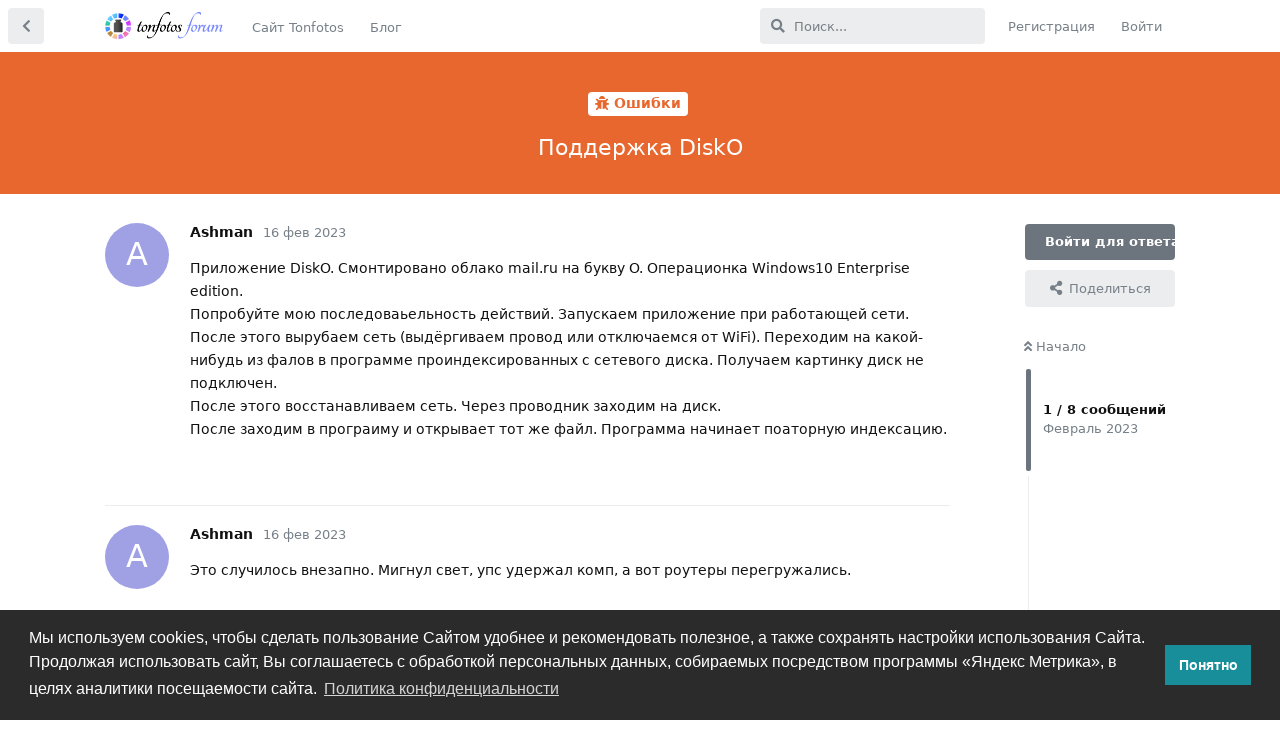

--- FILE ---
content_type: text/html; charset=utf-8
request_url: https://forum.tonfotos.com/d/165-podderzka-disko
body_size: 9398
content:
<!doctype html>
<html  dir="ltr"        lang="ru" >
    <head>
        <meta charset="utf-8">
        <title>Поддержка DiskO - Форум пользователей Tonfotos</title>

        <link rel="stylesheet" href="https://forum.tonfotos.com/assets/forum.css?v=105a4e64">
<link rel="canonical" href="https://forum.tonfotos.com/d/165-podderzka-disko">
<link rel="preload" href="https://forum.tonfotos.com/assets/forum.css?v=105a4e64" as="style">
<link rel="preload" href="https://forum.tonfotos.com/assets/forum.js?v=291956fe" as="script">
<link rel="preload" href="https://forum.tonfotos.com/assets/forum-ru.js?v=4d664d17" as="script">
<link rel="preload" href="https://forum.tonfotos.com/assets/fonts/fa-solid-900.woff2" as="font" type="font/woff2" crossorigin="">
<link rel="preload" href="https://forum.tonfotos.com/assets/fonts/fa-regular-400.woff2" as="font" type="font/woff2" crossorigin="">
<meta name="viewport" content="width=device-width, initial-scale=1, maximum-scale=1, minimum-scale=1">
<meta name="description" content="Приложение DiskO. Смонтировано облако mail.ru на букву O. Операционка Windows10 Enterprise edition. Попробуйте мою последоваьельность действий. Запускаем...">
<meta name="theme-color" content="#6c757d">
<meta name="application-name" content="Форум пользователей Tonfotos">
<meta name="robots" content="index, follow">
<meta name="twitter:card" content="summary_large_image">
<meta name="twitter:image" content="https://forum.tonfotos.com/assets/site-image-xdmlyvzp.png">
<meta name="twitter:title" content="Поддержка DiskO">
<meta name="article:published_time" content="2023-02-16T17:18:37+00:00">
<meta name="twitter:description" content="Приложение DiskO. Смонтировано облако mail.ru на букву O. Операционка Windows10 Enterprise edition. Попробуйте мою последоваьельность действий. Запускаем...">
<meta name="twitter:url" content="https://forum.tonfotos.com/d/165-podderzka-disko">
<link rel="shortcut icon" href="https://forum.tonfotos.com/assets/favicon-zjqq9in8.png">
<meta property="og:site_name" content="Форум пользователей Tonfotos">
<meta property="og:type" content="article">
<meta property="og:image" content="https://forum.tonfotos.com/assets/site-image-xdmlyvzp.png">
<meta property="og:title" content="Поддержка DiskO">
<meta property="og:description" content="Приложение DiskO. Смонтировано облако mail.ru на букву O. Операционка Windows10 Enterprise edition. Попробуйте мою последоваьельность действий. Запускаем...">
<meta property="og:url" content="https://forum.tonfotos.com/d/165-podderzka-disko">
<script type="application/ld+json">[{"@context":"http:\/\/schema.org","@type":"QAPage","publisher":{"@type":"Organization","name":"\u0424\u043e\u0440\u0443\u043c \u043f\u043e\u043b\u044c\u0437\u043e\u0432\u0430\u0442\u0435\u043b\u0435\u0439 Tonfotos","url":"https:\/\/forum.tonfotos.com","description":"\u0424\u043e\u0440\u0443\u043c \u043e \u043c\u0435\u043d\u0435\u0434\u0436\u0435\u0440\u0435 \u0430\u0440\u0445\u0438\u0432\u0430 \u0444\u043e\u0442\u043e\u0433\u0440\u0430\u0444\u0438\u0439 Tonfotos, \u0438\u0434\u0435\u0438 \u0435\u0433\u043e \u0440\u0430\u0437\u0432\u0438\u0442\u0438\u044f, \u0430 \u0442\u0430\u043a\u0436\u0435 \u0440\u0430\u0437\u043b\u0438\u0447\u043d\u044b\u0435 \u043b\u0430\u0439\u0444\u0445\u0430\u043a\u0438 \u043f\u043e \u0440\u0430\u0431\u043e\u0442\u0435 \u0441 \u0430\u0440\u0445\u0438\u0432\u043e\u043c \u0444\u043e\u0442\u043e\u0433\u0440\u0430\u0444\u0438\u0439","logo":"https:\/\/forum.tonfotos.com\/assets\/logo-tdahetaa.png"},"image":"https:\/\/forum.tonfotos.com\/assets\/site-image-xdmlyvzp.png","headline":"\u041f\u043e\u0434\u0434\u0435\u0440\u0436\u043a\u0430 DiskO","datePublished":"2023-02-16T17:18:37+00:00","description":"\u041f\u0440\u0438\u043b\u043e\u0436\u0435\u043d\u0438\u0435 DiskO. \u0421\u043c\u043e\u043d\u0442\u0438\u0440\u043e\u0432\u0430\u043d\u043e \u043e\u0431\u043b\u0430\u043a\u043e mail.ru \u043d\u0430 \u0431\u0443\u043a\u0432\u0443 O. \u041e\u043f\u0435\u0440\u0430\u0446\u0438\u043e\u043d\u043a\u0430 Windows10 Enterprise edition. \u041f\u043e\u043f\u0440\u043e\u0431\u0443\u0439\u0442\u0435 \u043c\u043e\u044e \u043f\u043e\u0441\u043b\u0435\u0434\u043e\u0432\u0430\u044c\u0435\u043b\u044c\u043d\u043e\u0441\u0442\u044c \u0434\u0435\u0439\u0441\u0442\u0432\u0438\u0439. \u0417\u0430\u043f\u0443\u0441\u043a\u0430\u0435\u043c...","url":"https:\/\/forum.tonfotos.com\/d\/165-podderzka-disko","mainEntity":{"@type":"Question","name":"\u041f\u043e\u0434\u0434\u0435\u0440\u0436\u043a\u0430 DiskO","text":"\u003Cp\u003E\u041f\u0440\u0438\u043b\u043e\u0436\u0435\u043d\u0438\u0435 DiskO. \u0421\u043c\u043e\u043d\u0442\u0438\u0440\u043e\u0432\u0430\u043d\u043e \u043e\u0431\u043b\u0430\u043a\u043e mail.ru \u043d\u0430 \u0431\u0443\u043a\u0432\u0443 O. \u041e\u043f\u0435\u0440\u0430\u0446\u0438\u043e\u043d\u043a\u0430 Windows10 Enterprise edition.   \u003Cbr\u003E\n\u041f\u043e\u043f\u0440\u043e\u0431\u0443\u0439\u0442\u0435 \u043c\u043e\u044e \u043f\u043e\u0441\u043b\u0435\u0434\u043e\u0432\u0430\u044c\u0435\u043b\u044c\u043d\u043e\u0441\u0442\u044c \u0434\u0435\u0439\u0441\u0442\u0432\u0438\u0439. \u0417\u0430\u043f\u0443\u0441\u043a\u0430\u0435\u043c \u043f\u0440\u0438\u043b\u043e\u0436\u0435\u043d\u0438\u0435 \u043f\u0440\u0438 \u0440\u0430\u0431\u043e\u0442\u0430\u044e\u0449\u0435\u0439 \u0441\u0435\u0442\u0438. \u041f\u043e\u0441\u043b\u0435 \u044d\u0442\u043e\u0433\u043e \u0432\u044b\u0440\u0443\u0431\u0430\u0435\u043c \u0441\u0435\u0442\u044c (\u0432\u044b\u0434\u0451\u0440\u0433\u0438\u0432\u0430\u0435\u043c \u043f\u0440\u043e\u0432\u043e\u0434 \u0438\u043b\u0438 \u043e\u0442\u043a\u043b\u044e\u0447\u0430\u0435\u043c\u0441\u044f \u043e\u0442 WiFi). \u041f\u0435\u0440\u0435\u0445\u043e\u0434\u0438\u043c \u043d\u0430 \u043a\u0430\u043a\u043e\u0439-\u043d\u0438\u0431\u0443\u0434\u044c \u0438\u0437 \u0444\u0430\u043b\u043e\u0432 \u0432 \u043f\u0440\u043e\u0433\u0440\u0430\u043c\u043c\u0435 \u043f\u0440\u043e\u0438\u043d\u0434\u0435\u043a\u0441\u0438\u0440\u043e\u0432\u0430\u043d\u043d\u044b\u0445 \u0441 \u0441\u0435\u0442\u0435\u0432\u043e\u0433\u043e \u0434\u0438\u0441\u043a\u0430. \u041f\u043e\u043b\u0443\u0447\u0430\u0435\u043c \u043a\u0430\u0440\u0442\u0438\u043d\u043a\u0443   \u0434\u0438\u0441\u043a \u043d\u0435 \u043f\u043e\u0434\u043a\u043b\u044e\u0447\u0435\u043d. \u003Cbr\u003E\n\u041f\u043e\u0441\u043b\u0435 \u044d\u0442\u043e\u0433\u043e \u0432\u043e\u0441\u0441\u0442\u0430\u043d\u0430\u0432\u043b\u0438\u0432\u0430\u0435\u043c \u0441\u0435\u0442\u044c. \u0427\u0435\u0440\u0435\u0437 \u043f\u0440\u043e\u0432\u043e\u0434\u043d\u0438\u043a \u0437\u0430\u0445\u043e\u0434\u0438\u043c \u043d\u0430 \u0434\u0438\u0441\u043a.\u003Cbr\u003E\n\u041f\u043e\u0441\u043b\u0435 \u0437\u0430\u0445\u043e\u0434\u0438\u043c \u0432 \u043f\u0440\u043e\u0433\u0440\u0430\u0438\u043c\u0443 \u0438 \u043e\u0442\u043a\u0440\u044b\u0432\u0430\u0435\u0442 \u0442\u043e\u0442 \u0436\u0435 \u0444\u0430\u0439\u043b. \u041f\u0440\u043e\u0433\u0440\u0430\u043c\u043c\u0430 \u043d\u0430\u0447\u0438\u043d\u0430\u0435\u0442 \u043f\u043e\u0430\u0442\u043e\u0440\u043d\u0443\u044e \u0438\u043d\u0434\u0435\u043a\u0441\u0430\u0446\u0438\u044e.\u003C\/p\u003E\n","dateCreated":"2023-02-16T17:18:37+00:00","author":{"@type":"Person","name":"Ashman"},"answerCount":7,"suggestedAnswer":[{"@type":"Answer","text":"\u003Cp\u003E\u042d\u0442\u043e \u0441\u043b\u0443\u0447\u0438\u043b\u043e\u0441\u044c \u0432\u043d\u0435\u0437\u0430\u043f\u043d\u043e. \u041c\u0438\u0433\u043d\u0443\u043b \u0441\u0432\u0435\u0442, \u0443\u043f\u0441 \u0443\u0434\u0435\u0440\u0436\u0430\u043b \u043a\u043e\u043c\u043f, \u0430 \u0432\u043e\u0442 \u0440\u043e\u0443\u0442\u0435\u0440\u044b \u043f\u0435\u0440\u0435\u0433\u0440\u0443\u0436\u0430\u043b\u0438\u0441\u044c.\u003C\/p\u003E","dateCreated":"2023-02-16T17:19:36+00:00","url":"https:\/\/forum.tonfotos.com\/d\/165-podderzka-disko\/2","author":{"@type":"Person","name":"Ashman"},"upvoteCount":0},{"@type":"Answer","text":"\u003Cp\u003E\u0412\u044b\u043d\u0435\u0441 \u0432 \u043e\u0442\u0434\u0435\u043b\u044c\u043d\u0443\u044e \u0432\u0435\u0442\u043a\u0443, \u0447\u0442\u043e\u0431\u044b \u0432\u0441\u0451 \u0432 \u043a\u0443\u0447\u0443 \u043d\u0435 \u043c\u0435\u0448\u0430\u0442\u044c.\u003C\/p\u003E\n\n\u003Cp\u003E\u0421\u043f\u0430\u0441\u0438\u0431\u043e \u0437\u0430 \u043f\u043e\u0434\u0440\u043e\u0431\u043d\u043e\u0435 \u043e\u043f\u0438\u0441\u0430\u043d\u0438\u0435.\u003C\/p\u003E \n\n\u003Cp\u003E\u041a \u0441\u043e\u0436\u0430\u043b\u0435\u043d\u0438\u044e, \u043f\u0440\u044f\u043c\u043e \u0441\u0435\u0439\u0447\u0430\u0441 \u043d\u0435\u0442 \u0432\u043e\u0437\u043c\u043e\u0436\u043d\u043e\u0441\u0442\u0438 \u0437\u0430\u043d\u044f\u0442\u044c\u0441\u044f \u044d\u0442\u043e \u043f\u0440\u043e\u0431\u043b\u0435\u043c\u043e\u0439, \u043f\u0440\u0438\u0434\u0435\u0442\u0441\u044f \u043d\u0435\u043c\u043d\u043e\u0433\u043e \u043f\u043e\u0434\u043e\u0436\u0434\u0430\u0442\u044c.\u003C\/p\u003E","dateCreated":"2023-02-16T17:24:28+00:00","url":"https:\/\/forum.tonfotos.com\/d\/165-podderzka-disko\/5","author":{"@type":"Person","name":"\u0410\u043d\u0434\u0440\u0435\u0439"},"upvoteCount":0},{"@type":"Answer","text":"\u003Cp\u003E\u003Ca href=\"https:\/\/forum.tonfotos.com\/d\/165\/5\" class=\"PostMention\" data-id=\"1121\" rel=\"\" target=\"\"\u003E\u0410\u043d\u0434\u0440\u0435\u0439\u003C\/a\u003E \u0441\u043f\u0430\u0441\u0438\u0431\u043e. \u0411\u0443\u0434\u0443 \u0434\u0435\u0440\u0436\u0430\u0442\u044c \u0432 \u043a\u0443\u0440\u0441\u0435. \u041c\u043d\u0435 \u043a\u0430\u0436\u0435\u0442\u0441\u044f, \u0447\u0442\u043e tonfotos \u043f\u043e\u0441\u043b\u0435 \u0432\u043e\u0441\u0441\u0442\u0430\u043d\u043e\u0432\u043b\u0435\u043d\u0438\u044f \u0441\u043e\u0435\u0434\u0438\u043d\u0435\u043d\u0438\u044f \u043d\u0430\u0447\u0438\u043d\u0430\u0435\u0442 \u0441\u0447\u0438\u0442\u0430\u0442\u044c \u0434\u0438\u0441\u043a \u0442\u043e\u043b\u044c\u043a\u043e \u0447\u0442\u043e \u0434\u043e\u0431\u0430\u0432\u043b\u0435\u043d\u043d\u044b\u043c \u0430\u043e\u0445\u0438\u0432\u043e\u043c.  \u042d\u0442\u043e \u043d\u0435 \u043a \u0441\u043f\u0435\u0445\u0443, \u043f\u0440\u043e\u0431\u043b\u0435\u043c\u0443 \u0441 \u0433\u043b\u044e\u043a\u0430\u043c\u0438 \u0432 \u043e\u0431\u043b\u0430\u043a\u0435 \u043d\u0430 \u043e\u0434\u043d\u043e\u0432\u0440\u0435\u043c\u0435\u043d\u043d\u043e\u0435 \u043e\u0442\u043a\u0440\u044b\u0442\u0438\u0435 ini \u0444\u0430\u0439\u043b\u043e\u0432 \u0443\u0441\u0432\u043e\u0438\u043b, \u0438 \u0437\u0434\u0435\u0441\u044c \u043f\u043e\u0439\u043c\u0443 \u043a\u0430\u043a \u043e\u0431\u0445\u043e\u0434\u0438\u0442\u044c \ud83e\udd2a\ud83d\ude43\u003C\/p\u003E","dateCreated":"2023-02-16T17:30:10+00:00","url":"https:\/\/forum.tonfotos.com\/d\/165-podderzka-disko\/6","author":{"@type":"Person","name":"Ashman"},"upvoteCount":0},{"@type":"Answer","text":"\u003Cp\u003E\u003Ca href=\"https:\/\/forum.tonfotos.com\/d\/165\/6\" class=\"PostMention\" data-id=\"1122\" rel=\"\" target=\"\"\u003EAshman\u003C\/a\u003E \u0434\u0435\u043b\u0438\u0442\u0435\u0441\u044c \u043f\u043e\u0436\u0430\u043b\u0443\u0439\u0441\u0442\u0430 \u0441\u0432\u043e\u0438\u043c\u0438 \u043d\u0430\u0445\u043e\u0434\u043a\u0430\u043c\u0438 \u0442\u0443\u0442, \u043d\u0430\u0432\u0435\u0440\u043d\u044f\u043a\u0430 \u0435\u0449\u0435 \u043a\u0442\u043e-\u0442\u043e \u0442\u043e\u0436\u0435 \u043f\u043e\u043b\u044c\u0437\u0443\u0435\u0442\u0441\u044f \u044d\u0442\u0438\u043c \u043e\u0431\u043b\u0430\u043a\u043e\u043c.\u003C\/p\u003E","dateCreated":"2023-02-16T17:31:17+00:00","url":"https:\/\/forum.tonfotos.com\/d\/165-podderzka-disko\/7","author":{"@type":"Person","name":"\u0410\u043d\u0434\u0440\u0435\u0439"},"upvoteCount":0},{"@type":"Answer","text":"\u003Cp\u003E\u0423 \u043c\u0435\u043d\u044f \u043d\u0430 \u043e\u0447\u0435\u0440\u0435\u0434\u0438 \u0438\u043d\u0434\u0435\u043a\u0441\u0430\u0446\u0438\u044f \u0430\u0440\u0445\u0438\u0432\u0430 \u0441 \u042f\u043d\u0434\u0435\u043a\u0441 \u0434\u0438\u0441\u043a\u0430, \u043a\u043e\u0442\u043e\u0440\u044b\u0439 \u0431\u0443\u0434\u0435\u0442 \u0447\u0435\u0440\u0435\u0437 Disk O \u0437\u0430\u0446\u0435\u043f\u043b\u0435\u043d. \u041e\u0436\u0438\u0434\u0430\u044e \u043c\u043e\u0440\u0435 \u0432\u043f\u0435\u0447\u0430\u0442\u043b\u0435\u043d\u0438\u0439 \ud83d\ude43\ud83e\udd11  \u0415\u0441\u043b\u0438 \u043f\u043e\u043c\u043d\u0438\u0442\u0435, \u043f\u0435\u0440\u0432\u043e\u0439 \u0431\u044b\u043b\u0430 \u043a\u0440\u0438\u0430\u0430\u044f \u0441\u0430\u043c\u0431\u0430, \u043a\u043e\u0442\u043e\u0440\u0430\u044f \u0434\u0443\u043c\u0430\u043b\u0430 \u0447\u0442\u043e \u0441 \u043d\u0435\u0451 \u0443\u0434\u0430\u043b\u044f\u0442\u044c \u043c\u043e\u0436\u043d\u043e \u0438 ini \u0444\u0430\u0439\u043b\u044b \u0437\u0430\u043f\u0438\u0441\u044b\u0432\u0430\u0442\u044c \ud83e\udd11\ud83d\ude43\u003C\/p\u003E","dateCreated":"2023-02-16T17:34:46+00:00","url":"https:\/\/forum.tonfotos.com\/d\/165-podderzka-disko\/8","author":{"@type":"Person","name":"Ashman"},"upvoteCount":0}]}},{"@context":"http:\/\/schema.org","@type":"BreadcrumbList","itemListElement":{"@type":"ListItem","name":"\u041e\u0448\u0438\u0431\u043a\u0438","item":"https:\/\/forum.tonfotos.com\/t\/bugs","position":1}},{"@context":"http:\/\/schema.org","@type":"WebSite","url":"https:\/\/forum.tonfotos.com\/","potentialAction":{"@type":"SearchAction","target":"https:\/\/forum.tonfotos.com\/?q={search_term_string}","query-input":"required name=search_term_string"}}]</script>
<!-- Yandex.Metrika counter --> <script type="text/javascript" >    (function(m,e,t,r,i,k,a){m[i]=m[i]||function(){(m[i].a=m[i].a||[]).push(arguments)};    m[i].l=1*new Date();k=e.createElement(t),a=e.getElementsByTagName(t)[0],k.async=1,k.src=r,a.parentNode.insertBefore(k,a)})    (window, document, "script", "https://mc.yandex.ru/metrika/tag.js", "ym");     ym(88899700, "init", {         clickmap:true,         trackLinks:true,         accurateTrackBounce:true    }); </script> <noscript><div><img src="https://mc.yandex.ru/watch/88899700" style="position:absolute; left:-9999px;" alt="" /></div></noscript> <!-- /Yandex.Metrika counter -->
<!-- Global site tag (gtag.js) - Google Analytics --> <script async src="https://www.googletagmanager.com/gtag/js?id=G-M5YBNB73NN"></script> <script>   window.dataLayer = window.dataLayer || [];   function gtag(){dataLayer.push(arguments);}   gtag('js', new Date());    gtag('config', 'G-M5YBNB73NN'); </script>
    </head>

    <body>
        <div id="app" class="App">

    <div id="app-navigation" class="App-navigation"></div>

    <div id="drawer" class="App-drawer">

        <header id="header" class="App-header">
            <div id="header-navigation" class="Header-navigation"></div>
            <div class="container">
                <h1 class="Header-title">
                    <a href="https://forum.tonfotos.com" id="home-link">
                                                    <img src="https://forum.tonfotos.com/assets/logo-tdahetaa.png" alt="Форум пользователей Tonfotos" class="Header-logo">
                                            </a>
                </h1>
                <div id="header-primary" class="Header-primary"></div>
                <div id="header-secondary" class="Header-secondary"></div>
            </div>
        </header>

    </div>

    <main class="App-content">
        <div id="content"></div>

        <div id="flarum-loading" style="display: none">
    Загрузка...
</div>

<noscript>
    <div class="Alert">
        <div class="container">
            Этот сайт лучше всего просматривать в современном браузере с включённым JavaScript.
        </div>
    </div>
</noscript>

<div id="flarum-loading-error" style="display: none">
    <div class="Alert">
        <div class="container">
            Что-то пошло не так при попытке загрузить полную версию этого сайта. Попробуйте обновить страницу с удалением кэша браузера (CTRL+F5) для решения этой проблемы.
        </div>
    </div>
</div>

<noscript id="flarum-content">
    <div class="container">
    <h2>Поддержка DiskO</h2>

    <div>
                    <div>
                                <h3>Ashman</h3>
                <div class="Post-body">
                    <p>Приложение DiskO. Смонтировано облако mail.ru на букву O. Операционка Windows10 Enterprise edition.   <br>
Попробуйте мою последоваьельность действий. Запускаем приложение при работающей сети. После этого вырубаем сеть (выдёргиваем провод или отключаемся от WiFi). Переходим на какой-нибудь из фалов в программе проиндексированных с сетевого диска. Получаем картинку   диск не подключен. <br>
После этого восстанавливаем сеть. Через проводник заходим на диск.<br>
После заходим в програиму и открывает тот же файл. Программа начинает поаторную индексацию.</p>

                </div>
            </div>

            <hr>
                    <div>
                                <h3>Ashman</h3>
                <div class="Post-body">
                    <p>Это случилось внезапно. Мигнул свет, упс удержал комп, а вот роутеры перегружались.</p>
                </div>
            </div>

            <hr>
                    <div>
                                <h3>Андрей</h3>
                <div class="Post-body">
                    <p>Вынес в отдельную ветку, чтобы всё в кучу не мешать.</p>

<p>Спасибо за подробное описание.</p> 

<p>К сожалению, прямо сейчас нет возможности заняться это проблемой, придется немного подождать.</p>
                </div>
            </div>

            <hr>
                    <div>
                                <h3>Ashman</h3>
                <div class="Post-body">
                    <p><a href="https://forum.tonfotos.com/d/165/5" class="PostMention" data-id="1121" rel="" target="">Андрей</a> спасибо. Буду держать в курсе. Мне кажется, что tonfotos после восстановления соединения начинает считать диск только что добавленным аохивом.  Это не к спеху, проблему с глюками в облаке на одновременное открытие ini файлов усвоил, и здесь пойму как обходить 🤪🙃</p>
                </div>
            </div>

            <hr>
                    <div>
                                <h3>Андрей</h3>
                <div class="Post-body">
                    <p><a href="https://forum.tonfotos.com/d/165/6" class="PostMention" data-id="1122" rel="" target="">Ashman</a> делитесь пожалуйста своими находками тут, наверняка еще кто-то тоже пользуется этим облаком.</p>
                </div>
            </div>

            <hr>
                    <div>
                                <h3>Ashman</h3>
                <div class="Post-body">
                    <p>У меня на очереди индексация архива с Яндекс диска, который будет через Disk O зацеплен. Ожидаю море впечатлений 🙃🤑  Если помните, первой была криаая самба, которая думала что с неё удалять можно и ini файлы записывать 🤑🙃</p>
                </div>
            </div>

            <hr>
            </div>

    
    </div>

</noscript>


        <div class="App-composer">
            <div class="container">
                <div id="composer"></div>
            </div>
        </div>
    </main>

</div>




        <div id="modal"></div>
        <div id="alerts"></div>

        <script>
            document.getElementById('flarum-loading').style.display = 'block';
            var flarum = {extensions: {}};
        </script>

        <script src="https://forum.tonfotos.com/assets/forum.js?v=291956fe"></script>
<script src="https://forum.tonfotos.com/assets/forum-ru.js?v=4d664d17"></script>

        <script>
            document.getElementById('flarum-loading').style.display = 'none';

            try {
                flarum.core.app.load({"resources":[{"type":"forums","id":"1","attributes":{"title":"\u0424\u043e\u0440\u0443\u043c \u043f\u043e\u043b\u044c\u0437\u043e\u0432\u0430\u0442\u0435\u043b\u0435\u0439 Tonfotos","description":"\u0424\u043e\u0440\u0443\u043c \u043e \u043c\u0435\u043d\u0435\u0434\u0436\u0435\u0440\u0435 \u0430\u0440\u0445\u0438\u0432\u0430 \u0444\u043e\u0442\u043e\u0433\u0440\u0430\u0444\u0438\u0439 Tonfotos, \u0438\u0434\u0435\u0438 \u0435\u0433\u043e \u0440\u0430\u0437\u0432\u0438\u0442\u0438\u044f, \u0430 \u0442\u0430\u043a\u0436\u0435 \u0440\u0430\u0437\u043b\u0438\u0447\u043d\u044b\u0435 \u043b\u0430\u0439\u0444\u0445\u0430\u043a\u0438 \u043f\u043e \u0440\u0430\u0431\u043e\u0442\u0435 \u0441 \u0430\u0440\u0445\u0438\u0432\u043e\u043c \u0444\u043e\u0442\u043e\u0433\u0440\u0430\u0444\u0438\u0439","showLanguageSelector":false,"baseUrl":"https:\/\/forum.tonfotos.com","basePath":"","debug":false,"apiUrl":"https:\/\/forum.tonfotos.com\/api","welcomeTitle":"\u0414\u043e\u0431\u0440\u043e \u043f\u043e\u0436\u0430\u043b\u043e\u0432\u0430\u0442\u044c \u043d\u0430 \u0444\u043e\u0440\u0443\u043c \u043f\u043e\u043b\u044c\u0437\u043e\u0432\u0430\u0442\u0435\u043b\u0435\u0439 Tonfotos!","welcomeMessage":"\u041e\u0431\u0441\u0443\u0436\u0434\u0430\u0435\u043c \u043f\u0440\u043e\u0433\u0440\u0430\u043c\u043c\u0443, \u0438\u0434\u0435\u0438 \u0435\u0435 \u0440\u0430\u0437\u0432\u0438\u0442\u0438\u044f, \u0430 \u0442\u0430\u043a\u0436\u0435 \u0440\u0430\u0437\u043b\u0438\u0447\u043d\u044b\u0435 \u043b\u0430\u0439\u0444\u0445\u0430\u043a\u0438 \u043f\u043e \u0440\u0430\u0431\u043e\u0442\u0435 \u0441 \u0430\u0440\u0445\u0438\u0432\u043e\u043c \u0444\u043e\u0442\u043e\u0433\u0440\u0430\u0444\u0438\u0439. \u041f\u043e\u0436\u0430\u043b\u0443\u0439\u0441\u0442\u0430, \u043e\u0437\u043d\u0430\u043a\u043e\u043c\u044c\u0442\u0435\u0441\u044c \u0441 \u003Ca href=\u0022https:\/\/forum.tonfotos.com\/d\/501-kak-pravilno-zadavat-voprosy-i-obrashhatsya-s-problemoi\u0022\u003E\u003Cb\u003E\u041f\u0440\u0430\u0432\u0438\u043b\u0430\u043c\u0438 \u0444\u043e\u0440\u0443\u043c\u0430\u003C\/b\u003E\u003C\/a\u003E \u043f\u0440\u0435\u0436\u0434\u0435 \u0447\u0435\u043c \u0437\u0430\u0434\u0430\u0432\u0430\u0442\u044c \u0441\u0432\u043e\u0439 \u0432\u043e\u043f\u0440\u043e\u0441.","themePrimaryColor":"#6c757d","themeSecondaryColor":"#6c757d","logoUrl":"https:\/\/forum.tonfotos.com\/assets\/logo-tdahetaa.png","faviconUrl":"https:\/\/forum.tonfotos.com\/assets\/favicon-zjqq9in8.png","headerHtml":null,"footerHtml":null,"allowSignUp":true,"defaultRoute":"\/all","canViewForum":true,"canStartDiscussion":false,"canSearchUsers":false,"canViewFlags":false,"guidelinesUrl":null,"canBypassTagCounts":false,"minPrimaryTags":"1","maxPrimaryTags":"1","minSecondaryTags":"0","maxSecondaryTags":"3","fof-upload.canUpload":false,"fof-upload.canDownload":false,"fof-upload.composerButtonVisiblity":"both","fof-terms.signup-legal-text":"\u041d\u0430\u0436\u0438\u043c\u0430\u044f \u043a\u043d\u043e\u043f\u043a\u0443 \u00ab\u0420\u0435\u0433\u0438\u0441\u0442\u0440\u0430\u0446\u0438\u044f\u00bb, \u044f \u0441\u043e\u0433\u043b\u0430\u0448\u0430\u044e\u0441\u044c \u0441 \u041f\u0440\u0430\u0432\u0438\u043b\u0430\u043c\u0438 \u0424\u043e\u0440\u0443\u043c\u0430","fof-terms.hide-updated-at":false,"fof-terms.date-format":"YYYY-MM-DD","fof-terms.canSeeUserPoliciesState":false,"fof-share-social.networks":["facebook","twitter","linkedin","whatsapp","telegram","vkontakte","odnoklassniki"],"fof-merge-discussions.search_limit":4,"fof-cookie-consent.consentText":"\u041c\u044b \u0438\u0441\u043f\u043e\u043b\u044c\u0437\u0443\u0435\u043c cookies, \u0447\u0442\u043e\u0431\u044b \u0441\u0434\u0435\u043b\u0430\u0442\u044c \u043f\u043e\u043b\u044c\u0437\u043e\u0432\u0430\u043d\u0438\u0435 \u0421\u0430\u0439\u0442\u043e\u043c \u0443\u0434\u043e\u0431\u043d\u0435\u0435 \u0438 \u0440\u0435\u043a\u043e\u043c\u0435\u043d\u0434\u043e\u0432\u0430\u0442\u044c \u043f\u043e\u043b\u0435\u0437\u043d\u043e\u0435, \u0430 \u0442\u0430\u043a\u0436\u0435 \u0441\u043e\u0445\u0440\u0430\u043d\u044f\u0442\u044c \u043d\u0430\u0441\u0442\u0440\u043e\u0439\u043a\u0438 \u0438\u0441\u043f\u043e\u043b\u044c\u0437\u043e\u0432\u0430\u043d\u0438\u044f \u0421\u0430\u0439\u0442\u0430. \u041f\u0440\u043e\u0434\u043e\u043b\u0436\u0430\u044f \u0438\u0441\u043f\u043e\u043b\u044c\u0437\u043e\u0432\u0430\u0442\u044c \u0441\u0430\u0439\u0442, \u0412\u044b \u0441\u043e\u0433\u043b\u0430\u0448\u0430\u0435\u0442\u0435\u0441\u044c \u0441 \u043e\u0431\u0440\u0430\u0431\u043e\u0442\u043a\u043e\u0439 \u043f\u0435\u0440\u0441\u043e\u043d\u0430\u043b\u044c\u043d\u044b\u0445 \u0434\u0430\u043d\u043d\u044b\u0445, \u0441\u043e\u0431\u0438\u0440\u0430\u0435\u043c\u044b\u0445 \u043f\u043e\u0441\u0440\u0435\u0434\u0441\u0442\u0432\u043e\u043c \u043f\u0440\u043e\u0433\u0440\u0430\u043c\u043c\u044b \u00ab\u042f\u043d\u0434\u0435\u043a\u0441 \u041c\u0435\u0442\u0440\u0438\u043a\u0430\u00bb, \u0432 \u0446\u0435\u043b\u044f\u0445 \u0430\u043d\u0430\u043b\u0438\u0442\u0438\u043a\u0438 \u043f\u043e\u0441\u0435\u0449\u0430\u0435\u043c\u043e\u0441\u0442\u0438 \u0441\u0430\u0439\u0442\u0430.","fof-cookie-consent.buttonText":"\u041f\u043e\u043d\u044f\u0442\u043d\u043e","fof-cookie-consent.learnMoreLinkText":"\u041f\u043e\u043b\u0438\u0442\u0438\u043a\u0430 \u043a\u043e\u043d\u0444\u0438\u0434\u0435\u043d\u0446\u0438\u0430\u043b\u044c\u043d\u043e\u0441\u0442\u0438","fof-cookie-consent.learnMoreLinkUrl":"https:\/\/tonfotos.com\/ru\/legal\/privacy-policy\/","fof-cookie-consent.backgroundColor":"#2b2b2b","fof-cookie-consent.textColor":"#ffffff","fof-cookie-consent.buttonBackgroundColor":"#178e99","fof-cookie-consent.buttonTextColor":"#ffffff","fof-cookie-consent.ccTheme":"#2b2b2b","displayNameDriver":"nickname","setNicknameOnRegistration":true,"randomizeUsernameOnRegistration":false,"allowUsernameMentionFormat":true},"relationships":{"groups":{"data":[{"type":"groups","id":"1"},{"type":"groups","id":"2"},{"type":"groups","id":"3"},{"type":"groups","id":"4"}]},"tags":{"data":[{"type":"tags","id":"1"},{"type":"tags","id":"2"},{"type":"tags","id":"3"},{"type":"tags","id":"4"},{"type":"tags","id":"5"},{"type":"tags","id":"6"}]},"fofTermsPolicies":{"data":[{"type":"fof-terms-policies","id":"1"}]},"links":{"data":[{"type":"links","id":"1"},{"type":"links","id":"2"}]}}},{"type":"groups","id":"1","attributes":{"nameSingular":"\u0410\u0434\u043c\u0438\u043d","namePlural":"\u0410\u0434\u043c\u0438\u043d\u044b","color":"#B72A2A","icon":"fas fa-wrench","isHidden":0}},{"type":"groups","id":"2","attributes":{"nameSingular":"\u0413\u043e\u0441\u0442\u044c","namePlural":"\u0413\u043e\u0441\u0442\u0438","color":null,"icon":null,"isHidden":0}},{"type":"groups","id":"3","attributes":{"nameSingular":"\u041f\u043e\u043b\u044c\u0437\u043e\u0432\u0430\u0442\u0435\u043b\u044c","namePlural":"\u041f\u043e\u043b\u044c\u0437\u043e\u0432\u0430\u0442\u0435\u043b\u0438","color":null,"icon":null,"isHidden":0}},{"type":"groups","id":"4","attributes":{"nameSingular":"\u041c\u043e\u0434\u0435\u0440","namePlural":"\u041c\u043e\u0434\u0435\u0440\u044b","color":"#80349E","icon":"fas fa-bolt","isHidden":0}},{"type":"tags","id":"1","attributes":{"name":"\u041d\u043e\u0432\u043e\u0441\u0442\u0438 \u043e \u043e\u0431\u044a\u044f\u0432\u043b\u0435\u043d\u0438\u044f","description":"\u0410\u043d\u043e\u043d\u0441\u044b \u043e\u0442 \u043a\u043e\u043c\u0430\u043d\u0434\u044b Tonfotos \u0438 \u043c\u043e\u0434\u0435\u0440\u0430\u0442\u043e\u0440\u043e\u0432 \u0444\u043e\u0440\u0443\u043c\u0430","slug":"news","color":"#4B93D1","backgroundUrl":null,"backgroundMode":null,"icon":"fas fa-newspaper","discussionCount":24,"position":0,"defaultSort":null,"isChild":false,"isHidden":false,"lastPostedAt":"2026-01-15T15:20:47+00:00","canStartDiscussion":false,"canAddToDiscussion":false,"subscription":null}},{"type":"tags","id":"2","attributes":{"name":"\u041e\u0448\u0438\u0431\u043a\u0438","description":"\u0420\u0430\u0437\u0434\u0435\u043b \u0434\u043b\u044f \u0440\u0435\u0448\u0435\u043d\u0438\u044f \u043f\u0440\u043e\u0431\u043b\u0435\u043c \u0441 \u0438\u0441\u043f\u043e\u043b\u044c\u0437\u043e\u0432\u0430\u043d\u0438\u0435\u043c \u043f\u0440\u043e\u0433\u0440\u0430\u043c\u043c\u044b","slug":"bugs","color":"#e7672e","backgroundUrl":null,"backgroundMode":null,"icon":"fas fa-bug","discussionCount":480,"position":1,"defaultSort":null,"isChild":false,"isHidden":false,"lastPostedAt":"2026-01-15T16:57:28+00:00","canStartDiscussion":false,"canAddToDiscussion":false,"subscription":null}},{"type":"tags","id":"3","attributes":{"name":"\u0418\u0434\u0435\u0438 \u0438 \u043f\u0440\u0435\u0434\u043b\u043e\u0436\u0435\u043d\u0438\u044f","description":"\u0418\u0434\u0435\u0438 \u043d\u043e\u0432\u044b\u0445 \u0444\u0443\u043d\u043a\u0446\u0438\u0439 \u0438 \u043f\u0440\u0435\u0434\u043b\u043e\u0436\u0435\u043d\u0438\u044f \u0434\u043b\u044f \u0440\u0430\u0437\u0432\u0438\u0442\u0438\u044f \u043f\u0440\u043e\u0433\u0440\u0430\u043c\u043c\u044b","slug":"requests","color":"#9354CA","backgroundUrl":null,"backgroundMode":null,"icon":"fas fa-lightbulb","discussionCount":606,"position":2,"defaultSort":null,"isChild":false,"isHidden":false,"lastPostedAt":"2026-01-19T18:04:42+00:00","canStartDiscussion":false,"canAddToDiscussion":false,"subscription":null}},{"type":"tags","id":"4","attributes":{"name":"\u0420\u0430\u0431\u043e\u0442\u0430 \u0441 \u0444\u043e\u0442\u043e\u0433\u0440\u0430\u0444\u0438\u044f\u043c\u0438","description":"\u041e\u0431\u0449\u0438\u0435 \u0432\u043e\u043f\u0440\u043e\u0441\u044b \u0440\u0430\u0431\u043e\u0442\u044b \u0441 \u0430\u0440\u0445\u0438\u0432\u043e\u043c \u0444\u043e\u0442\u043e\u0433\u0440\u0430\u0444\u0438\u0439, \u043b\u0430\u0439\u0444\u0445\u0430\u043a\u0438, \u043f\u043e\u043b\u0435\u0437\u043d\u044b\u0439 \u043e\u043f\u044b\u0442","slug":"lifehacks","color":"#48BF83","backgroundUrl":null,"backgroundMode":null,"icon":"fas fa-image","discussionCount":331,"position":3,"defaultSort":null,"isChild":false,"isHidden":false,"lastPostedAt":"2026-01-15T16:02:51+00:00","canStartDiscussion":false,"canAddToDiscussion":false,"subscription":null}},{"type":"tags","id":"5","attributes":{"name":"\u041e \u0444\u043e\u0440\u0443\u043c\u0435","description":"\u0420\u0430\u0437\u0434\u0435\u043b, \u043f\u043e\u0441\u0432\u044f\u0449\u0435\u043d\u043d\u044b\u0439 \u0441\u0430\u043c\u043e\u043c\u0443 \u0444\u043e\u0440\u0443\u043c\u0443 \u0438 \u0435\u0433\u043e \u043f\u0440\u0430\u0432\u0438\u043b\u0430\u043c","slug":"meta","color":"#414141","backgroundUrl":null,"backgroundMode":null,"icon":"fas fa-comment-dots","discussionCount":15,"position":4,"defaultSort":null,"isChild":false,"isHidden":false,"lastPostedAt":"2025-09-19T14:15:13+00:00","canStartDiscussion":false,"canAddToDiscussion":false,"subscription":null}},{"type":"tags","id":"6","attributes":{"name":"\u0420\u0435\u0448\u0435\u043d\u043e","description":"\u0420\u0435\u0448\u0435\u043d\u043d\u044b\u0435 \u0432\u043e\u043f\u0440\u043e\u0441\u044b, \u0440\u0435\u0430\u043b\u0438\u0437\u043e\u0432\u0430\u043d\u043d\u044b\u0435 \u043f\u0440\u0435\u0434\u043b\u043e\u0436\u0435\u043d\u0438\u044f, \u0438\u0441\u043f\u0440\u0430\u0432\u043b\u0435\u043d\u043d\u044b\u0435 \u0431\u0430\u0433\u0438","slug":"solved","color":"","backgroundUrl":null,"backgroundMode":null,"icon":"fas fa-check-square","discussionCount":383,"position":null,"defaultSort":null,"isChild":false,"isHidden":false,"lastPostedAt":"2026-01-07T07:44:47+00:00","canStartDiscussion":false,"canAddToDiscussion":false,"subscription":null}},{"type":"fof-terms-policies","id":"1","attributes":{"sort":null,"name":"\u041f\u043e\u043b\u0438\u0442\u0438\u043a\u0443 \u041a\u043e\u043d\u0444\u0438\u0434\u0435\u043d\u0446\u0438\u0430\u043b\u044c\u043d\u043e\u0441\u0442\u0438","url":"https:\/\/tonfotos.com\/ru\/legal\/privacy-policy\/","update_message":null,"terms_updated_at":null}},{"type":"links","id":"1","attributes":{"id":1,"title":"\u0421\u0430\u0439\u0442 Tonfotos","icon":"","url":"https:\/\/tonfotos.com\/ru\/","position":null,"isInternal":false,"isNewtab":false,"isChild":false,"visibility":"everyone"}},{"type":"links","id":"2","attributes":{"id":2,"title":"\u0411\u043b\u043e\u0433","icon":"","url":"https:\/\/tonfotos.com\/ru\/articles\/","position":null,"isInternal":false,"isNewtab":false,"isChild":false,"visibility":"everyone"}}],"session":{"userId":0,"csrfToken":"wNn9h4sYdPSjhRub9djpzfJ0soKnKyqnznZ4SU9J"},"locales":{"ru":"\u0420\u0443\u0441\u0441\u043a\u0438\u0439"},"locale":"ru","fof-follow-tags.following_page_default":"tags","apiDocument":{"data":{"type":"discussions","id":"165","attributes":{"title":"\u041f\u043e\u0434\u0434\u0435\u0440\u0436\u043a\u0430 DiskO","slug":"165-podderzka-disko","commentCount":6,"participantCount":2,"createdAt":"2023-02-16T17:18:37+00:00","lastPostedAt":"2023-02-16T17:34:46+00:00","lastPostNumber":8,"canReply":false,"canRename":false,"canDelete":false,"canHide":false,"isApproved":true,"subscription":null,"canTag":false,"canSplit":false,"shareUrl":"https:\/\/forum.tonfotos.com\/d\/165","canMerge":false,"isSticky":false,"canSticky":false,"isLocked":false,"canLock":false},"relationships":{"posts":{"data":[{"type":"posts","id":"1116"},{"type":"posts","id":"1117"},{"type":"posts","id":"1119"},{"type":"posts","id":"1120"},{"type":"posts","id":"1121"},{"type":"posts","id":"1122"},{"type":"posts","id":"1123"},{"type":"posts","id":"1124"}]},"tags":{"data":[{"type":"tags","id":"2"}]}}},"included":[{"type":"posts","id":"1116","attributes":{"number":1,"createdAt":"2023-02-16T17:18:37+00:00","contentType":"comment","contentHtml":"\u003Cp\u003E\u041f\u0440\u0438\u043b\u043e\u0436\u0435\u043d\u0438\u0435 DiskO. \u0421\u043c\u043e\u043d\u0442\u0438\u0440\u043e\u0432\u0430\u043d\u043e \u043e\u0431\u043b\u0430\u043a\u043e mail.ru \u043d\u0430 \u0431\u0443\u043a\u0432\u0443 O. \u041e\u043f\u0435\u0440\u0430\u0446\u0438\u043e\u043d\u043a\u0430 Windows10 Enterprise edition.   \u003Cbr\u003E\n\u041f\u043e\u043f\u0440\u043e\u0431\u0443\u0439\u0442\u0435 \u043c\u043e\u044e \u043f\u043e\u0441\u043b\u0435\u0434\u043e\u0432\u0430\u044c\u0435\u043b\u044c\u043d\u043e\u0441\u0442\u044c \u0434\u0435\u0439\u0441\u0442\u0432\u0438\u0439. \u0417\u0430\u043f\u0443\u0441\u043a\u0430\u0435\u043c \u043f\u0440\u0438\u043b\u043e\u0436\u0435\u043d\u0438\u0435 \u043f\u0440\u0438 \u0440\u0430\u0431\u043e\u0442\u0430\u044e\u0449\u0435\u0439 \u0441\u0435\u0442\u0438. \u041f\u043e\u0441\u043b\u0435 \u044d\u0442\u043e\u0433\u043e \u0432\u044b\u0440\u0443\u0431\u0430\u0435\u043c \u0441\u0435\u0442\u044c (\u0432\u044b\u0434\u0451\u0440\u0433\u0438\u0432\u0430\u0435\u043c \u043f\u0440\u043e\u0432\u043e\u0434 \u0438\u043b\u0438 \u043e\u0442\u043a\u043b\u044e\u0447\u0430\u0435\u043c\u0441\u044f \u043e\u0442 WiFi). \u041f\u0435\u0440\u0435\u0445\u043e\u0434\u0438\u043c \u043d\u0430 \u043a\u0430\u043a\u043e\u0439-\u043d\u0438\u0431\u0443\u0434\u044c \u0438\u0437 \u0444\u0430\u043b\u043e\u0432 \u0432 \u043f\u0440\u043e\u0433\u0440\u0430\u043c\u043c\u0435 \u043f\u0440\u043e\u0438\u043d\u0434\u0435\u043a\u0441\u0438\u0440\u043e\u0432\u0430\u043d\u043d\u044b\u0445 \u0441 \u0441\u0435\u0442\u0435\u0432\u043e\u0433\u043e \u0434\u0438\u0441\u043a\u0430. \u041f\u043e\u043b\u0443\u0447\u0430\u0435\u043c \u043a\u0430\u0440\u0442\u0438\u043d\u043a\u0443   \u0434\u0438\u0441\u043a \u043d\u0435 \u043f\u043e\u0434\u043a\u043b\u044e\u0447\u0435\u043d. \u003Cbr\u003E\n\u041f\u043e\u0441\u043b\u0435 \u044d\u0442\u043e\u0433\u043e \u0432\u043e\u0441\u0441\u0442\u0430\u043d\u0430\u0432\u043b\u0438\u0432\u0430\u0435\u043c \u0441\u0435\u0442\u044c. \u0427\u0435\u0440\u0435\u0437 \u043f\u0440\u043e\u0432\u043e\u0434\u043d\u0438\u043a \u0437\u0430\u0445\u043e\u0434\u0438\u043c \u043d\u0430 \u0434\u0438\u0441\u043a.\u003Cbr\u003E\n\u041f\u043e\u0441\u043b\u0435 \u0437\u0430\u0445\u043e\u0434\u0438\u043c \u0432 \u043f\u0440\u043e\u0433\u0440\u0430\u0438\u043c\u0443 \u0438 \u043e\u0442\u043a\u0440\u044b\u0432\u0430\u0435\u0442 \u0442\u043e\u0442 \u0436\u0435 \u0444\u0430\u0439\u043b. \u041f\u0440\u043e\u0433\u0440\u0430\u043c\u043c\u0430 \u043d\u0430\u0447\u0438\u043d\u0430\u0435\u0442 \u043f\u043e\u0430\u0442\u043e\u0440\u043d\u0443\u044e \u0438\u043d\u0434\u0435\u043a\u0441\u0430\u0446\u0438\u044e.\u003C\/p\u003E\n","renderFailed":false,"canEdit":false,"canDelete":false,"canHide":false,"canFlag":false,"isApproved":true,"canApprove":false,"canLike":false},"relationships":{"discussion":{"data":{"type":"discussions","id":"165"}},"user":{"data":{"type":"users","id":"45"}},"mentionedBy":{"data":[]},"likes":{"data":[]}}},{"type":"posts","id":"1117","attributes":{"number":2,"createdAt":"2023-02-16T17:19:36+00:00","contentType":"comment","contentHtml":"\u003Cp\u003E\u042d\u0442\u043e \u0441\u043b\u0443\u0447\u0438\u043b\u043e\u0441\u044c \u0432\u043d\u0435\u0437\u0430\u043f\u043d\u043e. \u041c\u0438\u0433\u043d\u0443\u043b \u0441\u0432\u0435\u0442, \u0443\u043f\u0441 \u0443\u0434\u0435\u0440\u0436\u0430\u043b \u043a\u043e\u043c\u043f, \u0430 \u0432\u043e\u0442 \u0440\u043e\u0443\u0442\u0435\u0440\u044b \u043f\u0435\u0440\u0435\u0433\u0440\u0443\u0436\u0430\u043b\u0438\u0441\u044c.\u003C\/p\u003E","renderFailed":false,"canEdit":false,"canDelete":false,"canHide":false,"canFlag":false,"isApproved":true,"canApprove":false,"canLike":false},"relationships":{"discussion":{"data":{"type":"discussions","id":"165"}},"user":{"data":{"type":"users","id":"45"}},"mentionedBy":{"data":[]},"likes":{"data":[]}}},{"type":"posts","id":"1119","attributes":{"number":3,"createdAt":"2023-02-16T17:22:24+00:00","contentType":"discussionSplit","content":{"title":"\u0413\u0434\u0435 \u0445\u0440\u0430\u043d\u0438\u0442\u0441\u044f \u0431\u0430\u0437\u0430 \u0434\u0430\u043d\u043d\u044b\u0445 \u043f\u0440\u043e\u0433\u0440\u0430\u043c\u043c\u044b?","count":2,"url":"https:\/\/forum.tonfotos.com\/d\/151-gde-xranitsya-baza-dannyx-programmy","toNew":false},"canEdit":false,"canDelete":false,"canHide":false,"canFlag":false,"isApproved":true,"canApprove":false,"canLike":false},"relationships":{"discussion":{"data":{"type":"discussions","id":"165"}},"user":{"data":{"type":"users","id":"1"}},"mentionedBy":{"data":[]},"likes":{"data":[]}}},{"type":"posts","id":"1120","attributes":{"number":4,"createdAt":"2023-02-16T17:22:33+00:00","contentType":"discussionTagged","content":[[4,6],[2]],"canEdit":false,"canDelete":false,"canHide":false,"canFlag":false,"isApproved":true,"canApprove":false,"canLike":false},"relationships":{"discussion":{"data":{"type":"discussions","id":"165"}},"user":{"data":{"type":"users","id":"1"}},"mentionedBy":{"data":[]},"likes":{"data":[]}}},{"type":"posts","id":"1121","attributes":{"number":5,"createdAt":"2023-02-16T17:24:28+00:00","contentType":"comment","contentHtml":"\u003Cp\u003E\u0412\u044b\u043d\u0435\u0441 \u0432 \u043e\u0442\u0434\u0435\u043b\u044c\u043d\u0443\u044e \u0432\u0435\u0442\u043a\u0443, \u0447\u0442\u043e\u0431\u044b \u0432\u0441\u0451 \u0432 \u043a\u0443\u0447\u0443 \u043d\u0435 \u043c\u0435\u0448\u0430\u0442\u044c.\u003C\/p\u003E\n\n\u003Cp\u003E\u0421\u043f\u0430\u0441\u0438\u0431\u043e \u0437\u0430 \u043f\u043e\u0434\u0440\u043e\u0431\u043d\u043e\u0435 \u043e\u043f\u0438\u0441\u0430\u043d\u0438\u0435.\u003C\/p\u003E \n\n\u003Cp\u003E\u041a \u0441\u043e\u0436\u0430\u043b\u0435\u043d\u0438\u044e, \u043f\u0440\u044f\u043c\u043e \u0441\u0435\u0439\u0447\u0430\u0441 \u043d\u0435\u0442 \u0432\u043e\u0437\u043c\u043e\u0436\u043d\u043e\u0441\u0442\u0438 \u0437\u0430\u043d\u044f\u0442\u044c\u0441\u044f \u044d\u0442\u043e \u043f\u0440\u043e\u0431\u043b\u0435\u043c\u043e\u0439, \u043f\u0440\u0438\u0434\u0435\u0442\u0441\u044f \u043d\u0435\u043c\u043d\u043e\u0433\u043e \u043f\u043e\u0434\u043e\u0436\u0434\u0430\u0442\u044c.\u003C\/p\u003E","renderFailed":false,"canEdit":false,"canDelete":false,"canHide":false,"canFlag":false,"isApproved":true,"canApprove":false,"canLike":false},"relationships":{"discussion":{"data":{"type":"discussions","id":"165"}},"user":{"data":{"type":"users","id":"1"}},"mentionedBy":{"data":[{"type":"posts","id":"1122"}]},"likes":{"data":[]}}},{"type":"posts","id":"1122","attributes":{"number":6,"createdAt":"2023-02-16T17:30:10+00:00","contentType":"comment","contentHtml":"\u003Cp\u003E\u003Ca href=\u0022https:\/\/forum.tonfotos.com\/d\/165\/5\u0022 class=\u0022PostMention\u0022 data-id=\u00221121\u0022 rel=\u0022\u0022 target=\u0022\u0022\u003E\u0410\u043d\u0434\u0440\u0435\u0439\u003C\/a\u003E \u0441\u043f\u0430\u0441\u0438\u0431\u043e. \u0411\u0443\u0434\u0443 \u0434\u0435\u0440\u0436\u0430\u0442\u044c \u0432 \u043a\u0443\u0440\u0441\u0435. \u041c\u043d\u0435 \u043a\u0430\u0436\u0435\u0442\u0441\u044f, \u0447\u0442\u043e tonfotos \u043f\u043e\u0441\u043b\u0435 \u0432\u043e\u0441\u0441\u0442\u0430\u043d\u043e\u0432\u043b\u0435\u043d\u0438\u044f \u0441\u043e\u0435\u0434\u0438\u043d\u0435\u043d\u0438\u044f \u043d\u0430\u0447\u0438\u043d\u0430\u0435\u0442 \u0441\u0447\u0438\u0442\u0430\u0442\u044c \u0434\u0438\u0441\u043a \u0442\u043e\u043b\u044c\u043a\u043e \u0447\u0442\u043e \u0434\u043e\u0431\u0430\u0432\u043b\u0435\u043d\u043d\u044b\u043c \u0430\u043e\u0445\u0438\u0432\u043e\u043c.  \u042d\u0442\u043e \u043d\u0435 \u043a \u0441\u043f\u0435\u0445\u0443, \u043f\u0440\u043e\u0431\u043b\u0435\u043c\u0443 \u0441 \u0433\u043b\u044e\u043a\u0430\u043c\u0438 \u0432 \u043e\u0431\u043b\u0430\u043a\u0435 \u043d\u0430 \u043e\u0434\u043d\u043e\u0432\u0440\u0435\u043c\u0435\u043d\u043d\u043e\u0435 \u043e\u0442\u043a\u0440\u044b\u0442\u0438\u0435 ini \u0444\u0430\u0439\u043b\u043e\u0432 \u0443\u0441\u0432\u043e\u0438\u043b, \u0438 \u0437\u0434\u0435\u0441\u044c \u043f\u043e\u0439\u043c\u0443 \u043a\u0430\u043a \u043e\u0431\u0445\u043e\u0434\u0438\u0442\u044c \ud83e\udd2a\ud83d\ude43\u003C\/p\u003E","renderFailed":false,"editedAt":"2023-02-16T17:31:04+00:00","canEdit":false,"canDelete":false,"canHide":false,"canFlag":false,"isApproved":true,"canApprove":false,"canLike":false},"relationships":{"user":{"data":{"type":"users","id":"45"}},"discussion":{"data":{"type":"discussions","id":"165"}},"editedUser":{"data":{"type":"users","id":"45"}},"mentionedBy":{"data":[{"type":"posts","id":"1123"}]},"likes":{"data":[]}}},{"type":"posts","id":"1123","attributes":{"number":7,"createdAt":"2023-02-16T17:31:17+00:00","contentType":"comment","contentHtml":"\u003Cp\u003E\u003Ca href=\u0022https:\/\/forum.tonfotos.com\/d\/165\/6\u0022 class=\u0022PostMention\u0022 data-id=\u00221122\u0022 rel=\u0022\u0022 target=\u0022\u0022\u003EAshman\u003C\/a\u003E \u0434\u0435\u043b\u0438\u0442\u0435\u0441\u044c \u043f\u043e\u0436\u0430\u043b\u0443\u0439\u0441\u0442\u0430 \u0441\u0432\u043e\u0438\u043c\u0438 \u043d\u0430\u0445\u043e\u0434\u043a\u0430\u043c\u0438 \u0442\u0443\u0442, \u043d\u0430\u0432\u0435\u0440\u043d\u044f\u043a\u0430 \u0435\u0449\u0435 \u043a\u0442\u043e-\u0442\u043e \u0442\u043e\u0436\u0435 \u043f\u043e\u043b\u044c\u0437\u0443\u0435\u0442\u0441\u044f \u044d\u0442\u0438\u043c \u043e\u0431\u043b\u0430\u043a\u043e\u043c.\u003C\/p\u003E","renderFailed":false,"canEdit":false,"canDelete":false,"canHide":false,"canFlag":false,"isApproved":true,"canApprove":false,"canLike":false},"relationships":{"user":{"data":{"type":"users","id":"1"}},"discussion":{"data":{"type":"discussions","id":"165"}},"mentionedBy":{"data":[]},"likes":{"data":[]}}},{"type":"posts","id":"1124","attributes":{"number":8,"createdAt":"2023-02-16T17:34:46+00:00","contentType":"comment","contentHtml":"\u003Cp\u003E\u0423 \u043c\u0435\u043d\u044f \u043d\u0430 \u043e\u0447\u0435\u0440\u0435\u0434\u0438 \u0438\u043d\u0434\u0435\u043a\u0441\u0430\u0446\u0438\u044f \u0430\u0440\u0445\u0438\u0432\u0430 \u0441 \u042f\u043d\u0434\u0435\u043a\u0441 \u0434\u0438\u0441\u043a\u0430, \u043a\u043e\u0442\u043e\u0440\u044b\u0439 \u0431\u0443\u0434\u0435\u0442 \u0447\u0435\u0440\u0435\u0437 Disk O \u0437\u0430\u0446\u0435\u043f\u043b\u0435\u043d. \u041e\u0436\u0438\u0434\u0430\u044e \u043c\u043e\u0440\u0435 \u0432\u043f\u0435\u0447\u0430\u0442\u043b\u0435\u043d\u0438\u0439 \ud83d\ude43\ud83e\udd11  \u0415\u0441\u043b\u0438 \u043f\u043e\u043c\u043d\u0438\u0442\u0435, \u043f\u0435\u0440\u0432\u043e\u0439 \u0431\u044b\u043b\u0430 \u043a\u0440\u0438\u0430\u0430\u044f \u0441\u0430\u043c\u0431\u0430, \u043a\u043e\u0442\u043e\u0440\u0430\u044f \u0434\u0443\u043c\u0430\u043b\u0430 \u0447\u0442\u043e \u0441 \u043d\u0435\u0451 \u0443\u0434\u0430\u043b\u044f\u0442\u044c \u043c\u043e\u0436\u043d\u043e \u0438 ini \u0444\u0430\u0439\u043b\u044b \u0437\u0430\u043f\u0438\u0441\u044b\u0432\u0430\u0442\u044c \ud83e\udd11\ud83d\ude43\u003C\/p\u003E","renderFailed":false,"canEdit":false,"canDelete":false,"canHide":false,"canFlag":false,"isApproved":true,"canApprove":false,"canLike":false},"relationships":{"discussion":{"data":{"type":"discussions","id":"165"}},"user":{"data":{"type":"users","id":"45"}},"mentionedBy":{"data":[]},"likes":{"data":[]}}},{"type":"users","id":"45","attributes":{"username":"Ashmany777","displayName":"Ashman","avatarUrl":null,"slug":"Ashmany777","joinTime":"2023-02-08T03:50:08+00:00","discussionCount":173,"commentCount":968,"canEdit":false,"canEditCredentials":false,"canEditGroups":false,"canDelete":false,"lastSeenAt":"2026-01-19T10:27:44+00:00","canSuspend":false,"fof-upload-uploadCountCurrent":69,"fof-upload-uploadCountAll":69,"canSpamblock":false,"canEditOwnNickname":false},"relationships":{"groups":{"data":[]}}},{"type":"users","id":"1","attributes":{"username":"Andrey","displayName":"\u0410\u043d\u0434\u0440\u0435\u0439","avatarUrl":"https:\/\/forum.tonfotos.com\/assets\/avatars\/cEiA6Hc7SzvnAPJj.png","slug":"Andrey","joinTime":"2022-05-26T12:15:17+00:00","discussionCount":62,"commentCount":4491,"canEdit":false,"canEditCredentials":false,"canEditGroups":false,"canDelete":false,"lastSeenAt":"2026-01-19T07:59:35+00:00","canSuspend":false,"fof-upload-uploadCountCurrent":154,"fof-upload-uploadCountAll":154,"canSpamblock":false,"canEditOwnNickname":false},"relationships":{"groups":{"data":[{"type":"groups","id":"1"}]}}},{"type":"groups","id":"1","attributes":{"nameSingular":"\u0410\u0434\u043c\u0438\u043d","namePlural":"\u0410\u0434\u043c\u0438\u043d\u044b","color":"#B72A2A","icon":"fas fa-wrench","isHidden":0}},{"type":"tags","id":"2","attributes":{"name":"\u041e\u0448\u0438\u0431\u043a\u0438","description":"\u0420\u0430\u0437\u0434\u0435\u043b \u0434\u043b\u044f \u0440\u0435\u0448\u0435\u043d\u0438\u044f \u043f\u0440\u043e\u0431\u043b\u0435\u043c \u0441 \u0438\u0441\u043f\u043e\u043b\u044c\u0437\u043e\u0432\u0430\u043d\u0438\u0435\u043c \u043f\u0440\u043e\u0433\u0440\u0430\u043c\u043c\u044b","slug":"bugs","color":"#e7672e","backgroundUrl":null,"backgroundMode":null,"icon":"fas fa-bug","discussionCount":480,"position":1,"defaultSort":null,"isChild":false,"isHidden":false,"lastPostedAt":"2026-01-15T16:57:28+00:00","canStartDiscussion":false,"canAddToDiscussion":false,"subscription":null}}]}});
                flarum.core.app.bootExtensions(flarum.extensions);
                flarum.core.app.boot();
            } catch (e) {
                var error = document.getElementById('flarum-loading-error');
                error.innerHTML += document.getElementById('flarum-content').textContent;
                error.style.display = 'block';
                throw e;
            }
        </script>

        
    </body>
</html>
